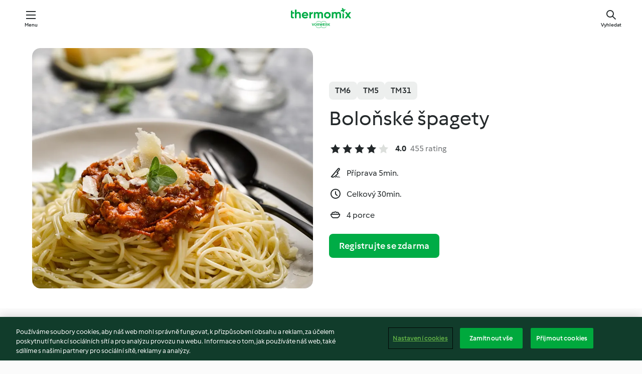

--- FILE ---
content_type: text/html; charset=utf-8
request_url: https://cookidoo.cz/recipes/recipe/cs/r70511
body_size: 11550
content:
<!DOCTYPE html>
<html
  lang="cs"
  class="cicd2-theme">
<head>
    <meta property="og:url" content="https://cookidoo.cz/recipes/recipe/cs/r70511"/>
    <meta property="og:title" content="Boloňské špagety"/>
    <meta property="og:description" content="Svět receptů Thermomix® – Cookidoo® vám přináší vynikající jídla z celého světa.
Díky tisícům receptů a nápadů vás čeká lákavá inspirace pokaždé, když se přihlásíte."/>
    <meta property="og:image" content="https://assets.tmecosys.com/image/upload/t_web_rdp_recipe_584x480/img/recipe/ras/Assets/732F281E-AB74-4E1F-8F9C-53EE3D73F891/Derivates/8ab3dc88-200c-4d5c-822f-204a0ba5f0db.jpg"/>
    <meta name="robots" content="noarchive"/>
    <meta charset="utf-8">
    <meta name="viewport" content="width=device-width, initial-scale=1, shrink-to-fit=no">
    <link rel="stylesheet" href="https://patternlib-all.prod.external.eu-tm-prod.vorwerk-digital.com/pl-core-29.3.2-b33824b8018a0840049d6c20603cb31e.css">
      <link rel="stylesheet" href="https://patternlib-all.prod.external.eu-tm-prod.vorwerk-digital.com/cicd2-theme-29.3.2-38102d1b98d85afb94b9d25dab3bae9c.css">
    <link rel="stylesheet" href="https://recipepublic-all.prod.external.eu-tm-prod.vorwerk-digital.com/bundle-7e9da6437349bf80779b292c7cffc47b.css">
    <link rel="icon" href="https://patternlib-all.prod.external.eu-tm-prod.vorwerk-digital.com/favicon-02a92602e0cf506ebd0186892a17fd82.ico">
    <link rel="preconnect" href="https://assets.tmecosys.com" crossorigin="anonymous">
    <script>"use strict";(()=>{function c(n){let t=document.cookie.match(new RegExp("(^| )"+n+"=([^;]+)"));if(t)return t[2]}var e={get:c};e.get("v-authenticated")?document.documentElement.classList.add("is-authenticated"):document.documentElement.classList.add("is-unauthenticated");})();
</script>
    <title>Boloňské špagety - Cookidoo® – oficiální platforma receptů Thermomix®</title>
    <link rel="stylesheet" href="https://patternlib-all.prod.external.eu-tm-prod.vorwerk-digital.com/pl-recipe-2.18.3-4949e3c3f2b6c536234d63e48d89c215.css">
    <script type="application/ld+json">{"@context":"http://schema.org/","@type":"Recipe","name":"Boloňské špagety","image":"https://assets.tmecosys.com/image/upload/t_web_rdp_recipe_584x480_1_5x/img/recipe/ras/Assets/732F281E-AB74-4E1F-8F9C-53EE3D73F891/Derivates/8ab3dc88-200c-4d5c-822f-204a0ba5f0db.jpg","totalTime":"PT30M","cookTime":"PT30M","prepTime":"PT5M","recipeYield":"4 porce","recipeCategory":["Těstoviny a rýže"],"recipeIngredient":["400 gramů špaget","1700 gramů vody","1 polévková lžíce olivového oleje","1 čajová lžička soli","10 gramů oleje","50 gramů cibule","3 stroužky česneku","100 gramů mrkve","70 gramů rajčatového protlaku","300 gramů hovězího masa, mletého","&frac12; čajové lžičky červené papriky, sladké","1 &frac12; čajové lžičky soli","3 špetky pepře černého, mletého","30 gramů vína bílého, suchého","500 gramů rajčat","1 čajová lžička cukru","100 gramů sýru, parmazánu"],"nutrition":{"@type":"NutritionInformation","calories":"796 kcal","carbohydrateContent":"115 g","fatContent":"19 g","proteinContent":"39 g"},"inLanguage":"cs","author":{"@type":"Organization","name":"Vorwerk Home & Co. KmG","address":"Wolleraustrasse 11a\n8807 Freienbach\nŠvýcarsko","url":"https://cookidoo.co.uk"},"aggregateRating":{"@id":"AggregatedRating"}}</script>
</head>

<body>
  <core-user-info
    condition="html.is-authenticated"
    base="/profile/api/user"
    community-profile="/community/profile/cs"
    devices="/customer-devices/api/my-devices/versions"
    >
  </core-user-info>
  
  <div class="page-content">
      
  <header tabindex="-1" class="page-header">
    <div class="page-header__content">
      <a href="#main-content" class="link--skip">Přejít k hlavnímu obsahu</a>
          <a class="logo page-header__home authenticated-only" href="/foundation/cs/for-you"
            aria-label="Link to the home page">
            <img class="logo" src="https://patternlib-all.prod.external.eu-tm-prod.vorwerk-digital.com/logo_thermomix-02469c2fb4fca55fc3c397286d9e7fe0.svg"
              alt="Thermomix®">
          </a>
          <a class="logo page-header__home unauthenticated-only" href="/foundation/cs/explore"
            aria-label="Link to the home page">
            <img class="logo" src="https://patternlib-all.prod.external.eu-tm-prod.vorwerk-digital.com/logo_thermomix-02469c2fb4fca55fc3c397286d9e7fe0.svg"
              alt="Thermomix®">
          </a>
      <core-nav class="page-header__nav">
        <nav class="core-nav__nav" role="navigation">
          <button class="core-nav__trigger">Menu</button>
          <div class="core-nav__container">
            <ul class="core-nav__main-links authenticated-only">
                <li class="core-nav__item">
                  <a href="/foundation/cs/for-you"
                    class="core-nav__link">Pro Vás</a>
                </li>
              <li class="core-nav__item">
                <a href="/foundation/cs/explore"
                  class="core-nav__link">Inspirace</a>
              </li>
              <li class="core-nav__item">
                <a href="/organize/cs/my-recipes"
                  class="core-nav__link">Mé recepty</a>
              </li>
              <li class="core-nav__item">
                <a href="/planning/cs/my-week"
                  class="core-nav__link">Můj týden</a>
              </li>
                <li class="core-nav__item">
                  <a href="/shopping/cs"
                    class="core-nav__link">Nákupní seznam</a>
                </li>
            </ul>
            <ul class=" core-nav__main-links unauthenticated-only">
              <li class="core-nav__item">
                <a href="/foundation/cs/explore"
                  class="core-nav__link">Inspirace</a>
              </li>
              <li class="core-nav__item">
                <a href="/foundation/cs/membership"
                  class="core-nav__link">Cookidoo® členství</a>
              </li>
              <li class="core-nav__item">
                <a href="/foundation/cs/help"
                  class="core-nav__link">Nápověda</a>
              </li>
            </ul>
            <ul class="core-nav__links unauthenticated-only">
              <li class="core-nav__item">
                <a href="/ciam/register/start"
                  class="core-nav__link page-header__sign-up page-header__icon">Registrace</a>
              </li>
              <li class="core-nav__item">
                <a href="/profile/cs/login?redirectAfterLogin=%2Frecipes%2Frecipe%2Fcs%2Fr70511"
                  class="core-nav__link page-header__login page-header__icon">Přihlásit se</a>
              </li>
            </ul>
            <div role="separator" aria-orientation="vertical"
              class="core-nav__separator separator-vertical separator-vertical--silver-20"></div>
            <core-user-profile class="authenticated-only">
              <core-dropdown-menu class="core-nav__dropdown core-nav__dropdown--profile" align="bottom-right">
                <button class="core-dropdown-menu__trigger core-nav__dropdown-trigger">
                  <span class="core-nav__dropdown-trigger-icon" aria-hidden="true"></span>
                  <img class="core-nav__dropdown-trigger-picture" src alt>
                  <span class="core-dropdown-menu__trigger-text">
                      Profil
                  </span>
                </button>
                <div class="core-dropdown-menu__content core-nav__dropdown-content">
                  <ul class="core-dropdown-list core-nav__dropdown-list">
                    <li class="core-community-profile__link">
                      <a href="/community/profile/cs"
                        class="core-dropdown-list__item core-nav__link core-nav__link--community">
                        <core-community-profile>
                          <span class="core-community-profile__icon" aria-hidden="true"></span>
                          <img class="core-community-profile__picture" src alt>
                          <div class="core-community-profile__heading-group">
                            <span class="core-community-profile__header">Profil</span>
                            <span class="core-community-profile__subheader">Zobrazit profil</span>
                          </div>
                        </core-community-profile>
                      </a>
                    </li>
                    <li>
                      <a href="/commerce/cs/membership"
                        class="core-dropdown-list__item core-nav__link">Účet</a>
                    </li>
                    <li>
                      <a href="/foundation/cs/help"
                        class="core-dropdown-list__item core-nav__link">Nápověda</a>
                    </li>
                    <li>
                      <a href="/profile/logout"
                        class="core-dropdown-list__item core-nav__link">Odhlásit se</a>
                    </li>
                  </ul>
                </div>
              </core-dropdown-menu>
            </core-user-profile>
          </div>
          <div role="separator" aria-orientation="vertical"
            class="core-nav__separator separator-vertical separator-vertical--silver-20"></div>
        </nav>
      </core-nav>
      <a class="page-header__search page-header__icon" href="/search/cs"
        aria-label="Vyhledat">Vyhledat</a>
    </div>
  </header>
  <recipe-scrollspy>
    <nav class="recipe-scrollspy__nav">
        <a href="#ingredients-section" class="recipe-scrollspy__link">Ingredience</a>
  
      <a href="#difficulty-section" class="recipe-scrollspy__link">Obtížnost</a>
  
        <a href="#nutrition-section" class="recipe-scrollspy__link">Nutriční hodnoty</a>
  
        <a href="#also-featured-in-section" class="recipe-scrollspy__link">Také byl funkční v </a>
  
      <a id="recipe-scrollspy-alternative-recipes" href="#alternative-recipes" class="recipe-scrollspy__link">Mohlo by se Vám také líbit...</a>
    </nav>
  </recipe-scrollspy>

  <recipe-details id="main-content">
    <recipe-card>
      <div class="recipe-card__wrapper">
        <div class="recipe-card__image-wrapper">
            <core-image-loader>
              <img
                class="recipe-card__image"
                  src="https://assets.tmecosys.com/image/upload/t_web_rdp_recipe_584x480/img/recipe/ras/Assets/732F281E-AB74-4E1F-8F9C-53EE3D73F891/Derivates/8ab3dc88-200c-4d5c-822f-204a0ba5f0db.jpg"
                  srcset="https://assets.tmecosys.com/image/upload/t_web_rdp_recipe_584x480/img/recipe/ras/Assets/732F281E-AB74-4E1F-8F9C-53EE3D73F891/Derivates/8ab3dc88-200c-4d5c-822f-204a0ba5f0db.jpg 584w, https://assets.tmecosys.com/image/upload/t_web_rdp_recipe_584x480_1_5x/img/recipe/ras/Assets/732F281E-AB74-4E1F-8F9C-53EE3D73F891/Derivates/8ab3dc88-200c-4d5c-822f-204a0ba5f0db.jpg 876w"
                    sizes="(min-width: 1333px) 584px, (min-width: 768px) 50vw, 100vw"
                alt="Boloňské špagety"
                title="Boloňské špagety"/>
            </core-image-loader>
        </div>
        <div class="recipe-card__info">
    
            <div class="recipe-card__header">
              <div class="recipe-card__header-left">
                  <rdp-badges id="tm-versions-modal">
                      <button class="core-chip-button core-chip-button--flat core-chip-button--x-small">
                        TM6
                      </button>
                      <button class="core-chip-button core-chip-button--flat core-chip-button--x-small">
                        TM5
                      </button>
                      <button class="core-chip-button core-chip-button--flat core-chip-button--x-small">
                        TM31
                      </button>
                  </rdp-badges>
                
                  <core-modal
                    trigger-id="tm-versions-modal"
                    class="tm-versions-modal"
                    prevent-body-scroll="true"
                    hidden>
                    <div class="core-modal__wrapper">
                      <div class="core-modal__container" role="dialog" aria-modal="true">
                  
                        <div class="core-modal__header">
                          <h2>Zařízení & příslušenství</h2>
                          <button class="core-modal__close" aria-label="Close Modal"></button>
                        </div>
                  
                        <core-scrollbar class="core-modal__content" fadeout-top>
                          <div class="core-scrollbar__content">
                  
                            <rdp-tm-versions>
                              <p class="rdp-tm-versions__description">Tento recept je navržen pro konkrétní kombinaci zařízení a příslušenství, bez tohoto požadovaného nastavení nemůžeme zaručit úspěšný výsledek.</p>
                              <div class="rdp-tm-versions__list">
                                  <div class="rdp-tm-versions__item">
                                    <img src="https://patternlib-all.prod.external.eu-tm-prod.vorwerk-digital.com/tm6-fff867f1cfc7f35118b8b6dfffca8339.png" class="rdp-tm-versions__image"/>
                                    <div class="rdp-tm-versions__wrapper">
                                      <span class="rdp-tm-versions__name">Thermomix® TM6</span>
                                      <span class="rdp-tm-versions__compatibility">
                                        <span class="icon icon--checkmark-circle icon--xxxs"></span>Kompatibilní
                                      </span>
                                    </div>
                                  </div>
                                  <div class="rdp-tm-versions__item">
                                    <img src="https://patternlib-all.prod.external.eu-tm-prod.vorwerk-digital.com/tm5-a3a665744eb0093e9108135bf6b1baa4.png" class="rdp-tm-versions__image"/>
                                    <div class="rdp-tm-versions__wrapper">
                                      <span class="rdp-tm-versions__name">Thermomix® TM5</span>
                                      <span class="rdp-tm-versions__compatibility">
                                        <span class="icon icon--checkmark-circle icon--xxxs"></span>Kompatibilní
                                      </span>
                                    </div>
                                  </div>
                                  <div class="rdp-tm-versions__item">
                                    <img src="https://patternlib-all.prod.external.eu-tm-prod.vorwerk-digital.com/tm31-d180149ce35a8c8d99d7a3bbff0f1bec.png" class="rdp-tm-versions__image"/>
                                    <div class="rdp-tm-versions__wrapper">
                                      <span class="rdp-tm-versions__name">Thermomix® TM31</span>
                                      <span class="rdp-tm-versions__compatibility">
                                        <span class="icon icon--checkmark-circle icon--xxxs"></span>Kompatibilní
                                      </span>
                                    </div>
                                  </div>
                              </div>
                            </rdp-tm-versions>
                  
                  
                          </div>
                        </core-scrollbar>
                  
                        <div class="core-modal__footer">
                          <a class="button--inline rdp-tm-versions__more" href="/foundation/cs/thermomix-compatibility">Více informací</a>
                        </div>
                      </div>
                    </div>
                  </core-modal>
                
              </div>
            </div>
    
          <div class="recipe-card__content">
            <core-ellipsis lines-count="3">
              <h1 class="recipe-card__section recipe-card__name">Boloňské špagety</h1>
            </core-ellipsis>
            
            <core-rating>
  <div class="core-rating__rating-list">
      <span class="core-rating__point core-rating__point--full"></span>
      <span class="core-rating__point core-rating__point--full"></span>
      <span class="core-rating__point core-rating__point--full"></span>
      <span class="core-rating__point core-rating__point--full"></span>
      <span class="core-rating__point "></span>
  </div>
    <span class="core-rating__counter">4.0</span>
    <span class="core-rating__label">
      
      455 rating
      
    </span>
  <script type="application/ld+json">
  {
    "@context": "http://schema.org",
    "@type": "AggregateRating",
    "@id": "AggregatedRating",
    "ratingValue": 4.0,
    "reviewCount": 455
  }
  </script>
</core-rating>

            <div class="recipe-card__cook-params">
              <div class="recipe-card__cook-param">
                <span class="icon icon--time-preparation"></span>
                <span>Příprava 5min. </span>
              </div>
              <div class="recipe-card__cook-param">
                <span class="icon icon--time"></span>
                <span>Celkový 30min.</span>
              </div>
              <div class="recipe-card__cook-param">
                <span class="icon icon--servings"></span>
                <span>4 porce</span>
              </div>
            </div>
          </div>
    
          <div class="recipe-card__footer">
            <a class="button--primary recipe-card__action-button recipe-card__action-button--primary"
              title="Registrujte se zdarma"
              href="/ciam/register/start">Registrujte se zdarma</a>
          </div>
        </div>
      </div>
    </recipe-card>
    
    <recipe-content>
      <div class="recipe-content__left">
        <div mobile-order="1">
          <div id="ingredients-section" class="recipe-content__section">
            <h4 class="recipe-content__title">Suroviny</h4>
              <div class="recipe-content__inner-section">
                  <h5 class="recipe-content__inner-title recipe-content__inner-title--short">Na těstoviny</h5>
                <ul class="ul--clean">
                    <li>
          <recipe-ingredient>
            <div class="recipe-ingredient__wrapper">
                <img class="recipe-ingredient__image"   src="https://assets.tmecosys.com/image/upload/t_web_ingredient_48x48/icons/ingredient_icons/106"
            srcset="https://assets.tmecosys.com/image/upload/t_web_ingredient_48x48/icons/ingredient_icons/106 48w, https://assets.tmecosys.com/image/upload/t_web_ingredient_48x48_1_5x/icons/ingredient_icons/106 72w, https://assets.tmecosys.com/image/upload/t_web_ingredient_48x48_2x/icons/ingredient_icons/106 96w"
              sizes="48px"
           />
          
                <div class="recipe-ingredient__content">
                  <span class="recipe-ingredient__name">
                        400
            gramů
           špaget 
                  </span>
                </div>
            </div>
          </recipe-ingredient>
          </li>
                    <li>
          <recipe-ingredient>
            <div class="recipe-ingredient__wrapper">
                <img class="recipe-ingredient__image"   src="https://assets.tmecosys.com/image/upload/t_web_ingredient_48x48/icons/ingredient_icons/54"
            srcset="https://assets.tmecosys.com/image/upload/t_web_ingredient_48x48/icons/ingredient_icons/54 48w, https://assets.tmecosys.com/image/upload/t_web_ingredient_48x48_1_5x/icons/ingredient_icons/54 72w, https://assets.tmecosys.com/image/upload/t_web_ingredient_48x48_2x/icons/ingredient_icons/54 96w"
              sizes="48px"
           />
          
                <div class="recipe-ingredient__content">
                  <span class="recipe-ingredient__name">
                        1700
            gramů
           vody 
                  </span>
                    <span class="recipe-ingredient__description">na těstoviny</span>
                </div>
            </div>
          </recipe-ingredient>
          </li>
                    <li>
          <recipe-ingredient>
            <div class="recipe-ingredient__wrapper">
                <img class="recipe-ingredient__image"   src="https://assets.tmecosys.com/image/upload/t_web_ingredient_48x48/icons/ingredient_icons/195"
            srcset="https://assets.tmecosys.com/image/upload/t_web_ingredient_48x48/icons/ingredient_icons/195 48w, https://assets.tmecosys.com/image/upload/t_web_ingredient_48x48_1_5x/icons/ingredient_icons/195 72w, https://assets.tmecosys.com/image/upload/t_web_ingredient_48x48_2x/icons/ingredient_icons/195 96w"
              sizes="48px"
           />
          
                <div class="recipe-ingredient__content">
                  <span class="recipe-ingredient__name">
                        1
            polévková lžíce
           olivového oleje 
                  </span>
                </div>
            </div>
          </recipe-ingredient>
          </li>
                    <li>
          <recipe-ingredient>
            <div class="recipe-ingredient__wrapper">
                <img class="recipe-ingredient__image"   src="https://assets.tmecosys.com/image/upload/t_web_ingredient_48x48/icons/ingredient_icons/269"
            srcset="https://assets.tmecosys.com/image/upload/t_web_ingredient_48x48/icons/ingredient_icons/269 48w, https://assets.tmecosys.com/image/upload/t_web_ingredient_48x48_1_5x/icons/ingredient_icons/269 72w, https://assets.tmecosys.com/image/upload/t_web_ingredient_48x48_2x/icons/ingredient_icons/269 96w"
              sizes="48px"
           />
          
                <div class="recipe-ingredient__content">
                  <span class="recipe-ingredient__name">
                        1
            čajová lžička
           soli 
                  </span>
                </div>
            </div>
          </recipe-ingredient>
          </li>
                </ul>
              </div>
              <div class="recipe-content__inner-section">
                  <h5 class="recipe-content__inner-title recipe-content__inner-title--short">Boloňská omáčka</h5>
                <ul class="ul--clean">
                    <li>
          <recipe-ingredient>
            <div class="recipe-ingredient__wrapper">
                <img class="recipe-ingredient__image"   src="https://assets.tmecosys.com/image/upload/t_web_ingredient_48x48/icons/ingredient_icons/151"
            srcset="https://assets.tmecosys.com/image/upload/t_web_ingredient_48x48/icons/ingredient_icons/151 48w, https://assets.tmecosys.com/image/upload/t_web_ingredient_48x48_1_5x/icons/ingredient_icons/151 72w, https://assets.tmecosys.com/image/upload/t_web_ingredient_48x48_2x/icons/ingredient_icons/151 96w"
              sizes="48px"
           />
          
                <div class="recipe-ingredient__content">
                  <span class="recipe-ingredient__name">
                        10
            gramů
           oleje 
                  </span>
                </div>
            </div>
          </recipe-ingredient>
          </li>
                    <li>
          <recipe-ingredient>
            <div class="recipe-ingredient__wrapper">
                <img class="recipe-ingredient__image"   src="https://assets.tmecosys.com/image/upload/t_web_ingredient_48x48/icons/ingredient_icons/18"
            srcset="https://assets.tmecosys.com/image/upload/t_web_ingredient_48x48/icons/ingredient_icons/18 48w, https://assets.tmecosys.com/image/upload/t_web_ingredient_48x48_1_5x/icons/ingredient_icons/18 72w, https://assets.tmecosys.com/image/upload/t_web_ingredient_48x48_2x/icons/ingredient_icons/18 96w"
              sizes="48px"
           />
          
                <div class="recipe-ingredient__content">
                  <span class="recipe-ingredient__name">
                        50
            gramů
           cibule 
                  </span>
                    <span class="recipe-ingredient__description">napůl</span>
                </div>
            </div>
          </recipe-ingredient>
          </li>
                    <li>
          <recipe-ingredient>
            <div class="recipe-ingredient__wrapper">
                <img class="recipe-ingredient__image"   src="https://assets.tmecosys.com/image/upload/t_web_ingredient_48x48/icons/ingredient_icons/352"
            srcset="https://assets.tmecosys.com/image/upload/t_web_ingredient_48x48/icons/ingredient_icons/352 48w, https://assets.tmecosys.com/image/upload/t_web_ingredient_48x48_1_5x/icons/ingredient_icons/352 72w, https://assets.tmecosys.com/image/upload/t_web_ingredient_48x48_2x/icons/ingredient_icons/352 96w"
              sizes="48px"
           />
          
                <div class="recipe-ingredient__content">
                  <span class="recipe-ingredient__name">
                        3
            stroužky
           česneku 
                  </span>
                </div>
            </div>
          </recipe-ingredient>
          </li>
                    <li>
          <recipe-ingredient>
            <div class="recipe-ingredient__wrapper">
                <img class="recipe-ingredient__image"   src="https://assets.tmecosys.com/image/upload/t_web_ingredient_48x48/icons/ingredient_icons/10"
            srcset="https://assets.tmecosys.com/image/upload/t_web_ingredient_48x48/icons/ingredient_icons/10 48w, https://assets.tmecosys.com/image/upload/t_web_ingredient_48x48_1_5x/icons/ingredient_icons/10 72w, https://assets.tmecosys.com/image/upload/t_web_ingredient_48x48_2x/icons/ingredient_icons/10 96w"
              sizes="48px"
           />
          
                <div class="recipe-ingredient__content">
                  <span class="recipe-ingredient__name">
                        100
            gramů
           mrkve 
                  </span>
                    <span class="recipe-ingredient__description">na kousky</span>
                </div>
            </div>
          </recipe-ingredient>
          </li>
                    <li>
          <recipe-ingredient>
            <div class="recipe-ingredient__wrapper">
                <img class="recipe-ingredient__image"   src="https://assets.tmecosys.com/image/upload/t_web_ingredient_48x48/icons/ingredient_icons/53"
            srcset="https://assets.tmecosys.com/image/upload/t_web_ingredient_48x48/icons/ingredient_icons/53 48w, https://assets.tmecosys.com/image/upload/t_web_ingredient_48x48_1_5x/icons/ingredient_icons/53 72w, https://assets.tmecosys.com/image/upload/t_web_ingredient_48x48_2x/icons/ingredient_icons/53 96w"
              sizes="48px"
           />
          
                <div class="recipe-ingredient__content">
                  <span class="recipe-ingredient__name">
                        70
            gramů
           rajčatového protlaku 
                  </span>
                </div>
            </div>
          </recipe-ingredient>
          </li>
                    <li>
          <recipe-ingredient>
            <div class="recipe-ingredient__wrapper">
                <img class="recipe-ingredient__image"   src="https://assets.tmecosys.com/image/upload/t_web_ingredient_48x48/icons/ingredient_icons/955"
            srcset="https://assets.tmecosys.com/image/upload/t_web_ingredient_48x48/icons/ingredient_icons/955 48w, https://assets.tmecosys.com/image/upload/t_web_ingredient_48x48_1_5x/icons/ingredient_icons/955 72w, https://assets.tmecosys.com/image/upload/t_web_ingredient_48x48_2x/icons/ingredient_icons/955 96w"
              sizes="48px"
           />
          
                <div class="recipe-ingredient__content">
                  <span class="recipe-ingredient__name">
                        300
            gramů
           hovězího masa, mletého 
                  </span>
                </div>
            </div>
          </recipe-ingredient>
          </li>
                    <li>
          <recipe-ingredient>
            <div class="recipe-ingredient__wrapper">
                <img class="recipe-ingredient__image"   src="https://assets.tmecosys.com/image/upload/t_web_ingredient_48x48/icons/ingredient_icons/328"
            srcset="https://assets.tmecosys.com/image/upload/t_web_ingredient_48x48/icons/ingredient_icons/328 48w, https://assets.tmecosys.com/image/upload/t_web_ingredient_48x48_1_5x/icons/ingredient_icons/328 72w, https://assets.tmecosys.com/image/upload/t_web_ingredient_48x48_2x/icons/ingredient_icons/328 96w"
              sizes="48px"
           />
          
                <div class="recipe-ingredient__content">
                  <span class="recipe-ingredient__name">
                        &frac12;
            čajové lžičky
           červené papriky, sladké 
                  </span>
                </div>
            </div>
          </recipe-ingredient>
          </li>
                    <li>
          <recipe-ingredient>
            <div class="recipe-ingredient__wrapper">
                <img class="recipe-ingredient__image"   src="https://assets.tmecosys.com/image/upload/t_web_ingredient_48x48/icons/ingredient_icons/269"
            srcset="https://assets.tmecosys.com/image/upload/t_web_ingredient_48x48/icons/ingredient_icons/269 48w, https://assets.tmecosys.com/image/upload/t_web_ingredient_48x48_1_5x/icons/ingredient_icons/269 72w, https://assets.tmecosys.com/image/upload/t_web_ingredient_48x48_2x/icons/ingredient_icons/269 96w"
              sizes="48px"
           />
          
                <div class="recipe-ingredient__content">
                  <span class="recipe-ingredient__name">
                        1 &frac12;
            čajové lžičky
           soli 
                  </span>
                </div>
            </div>
          </recipe-ingredient>
          </li>
                    <li>
          <recipe-ingredient>
            <div class="recipe-ingredient__wrapper">
                <img class="recipe-ingredient__image"   src="https://assets.tmecosys.com/image/upload/t_web_ingredient_48x48/icons/ingredient_icons/23"
            srcset="https://assets.tmecosys.com/image/upload/t_web_ingredient_48x48/icons/ingredient_icons/23 48w, https://assets.tmecosys.com/image/upload/t_web_ingredient_48x48_1_5x/icons/ingredient_icons/23 72w, https://assets.tmecosys.com/image/upload/t_web_ingredient_48x48_2x/icons/ingredient_icons/23 96w"
              sizes="48px"
           />
          
                <div class="recipe-ingredient__content">
                  <span class="recipe-ingredient__name">
                        3
            špetky
           pepře černého, mletého 
                  </span>
                </div>
            </div>
          </recipe-ingredient>
          </li>
                    <li>
          <recipe-ingredient>
            <div class="recipe-ingredient__wrapper">
                <img class="recipe-ingredient__image"   src="https://assets.tmecosys.com/image/upload/t_web_ingredient_48x48/icons/ingredient_icons/255"
            srcset="https://assets.tmecosys.com/image/upload/t_web_ingredient_48x48/icons/ingredient_icons/255 48w, https://assets.tmecosys.com/image/upload/t_web_ingredient_48x48_1_5x/icons/ingredient_icons/255 72w, https://assets.tmecosys.com/image/upload/t_web_ingredient_48x48_2x/icons/ingredient_icons/255 96w"
              sizes="48px"
           />
          
                <div class="recipe-ingredient__content">
                  <span class="recipe-ingredient__name">
                        30
            gramů
           vína bílého, suchého 
                  </span>
                    <span class="recipe-ingredient__description">červeného</span>
                </div>
            </div>
          </recipe-ingredient>
          </li>
                    <li>
          <recipe-ingredient>
            <div class="recipe-ingredient__wrapper">
                <img class="recipe-ingredient__image"   src="https://assets.tmecosys.com/image/upload/t_web_ingredient_48x48/icons/ingredient_icons/30"
            srcset="https://assets.tmecosys.com/image/upload/t_web_ingredient_48x48/icons/ingredient_icons/30 48w, https://assets.tmecosys.com/image/upload/t_web_ingredient_48x48_1_5x/icons/ingredient_icons/30 72w, https://assets.tmecosys.com/image/upload/t_web_ingredient_48x48_2x/icons/ingredient_icons/30 96w"
              sizes="48px"
           />
          
                <div class="recipe-ingredient__content">
                  <span class="recipe-ingredient__name">
                        500
            gramů
           rajčat 
                  </span>
                    <span class="recipe-ingredient__description">napůl</span>
                </div>
            </div>
          </recipe-ingredient>
          </li>
                    <li>
          <recipe-ingredient>
            <div class="recipe-ingredient__wrapper">
                <img class="recipe-ingredient__image"   src="https://assets.tmecosys.com/image/upload/t_web_ingredient_48x48/icons/ingredient_icons/9"
            srcset="https://assets.tmecosys.com/image/upload/t_web_ingredient_48x48/icons/ingredient_icons/9 48w, https://assets.tmecosys.com/image/upload/t_web_ingredient_48x48_1_5x/icons/ingredient_icons/9 72w, https://assets.tmecosys.com/image/upload/t_web_ingredient_48x48_2x/icons/ingredient_icons/9 96w"
              sizes="48px"
           />
          
                <div class="recipe-ingredient__content">
                  <span class="recipe-ingredient__name">
                        1
            čajová lžička
           cukru 
                  </span>
                </div>
            </div>
          </recipe-ingredient>
          </li>
                    <li>
          <recipe-ingredient>
            <div class="recipe-ingredient__wrapper">
                <img class="recipe-ingredient__image"   src="https://assets.tmecosys.com/image/upload/t_web_ingredient_48x48/icons/ingredient_icons/63"
            srcset="https://assets.tmecosys.com/image/upload/t_web_ingredient_48x48/icons/ingredient_icons/63 48w, https://assets.tmecosys.com/image/upload/t_web_ingredient_48x48_1_5x/icons/ingredient_icons/63 72w, https://assets.tmecosys.com/image/upload/t_web_ingredient_48x48_2x/icons/ingredient_icons/63 96w"
              sizes="48px"
           />
          
                <div class="recipe-ingredient__content">
                  <span class="recipe-ingredient__name">
                        100
            gramů
           sýru, parmazánu 
                  </span>
                    <span class="recipe-ingredient__description">strouhaného, na posypání</span>
                </div>
            </div>
          </recipe-ingredient>
          </li>
                </ul>
              </div>
          </div>
          <hr>
        </div>
        <div mobile-order="3">
          <div id="difficulty-section" class="recipe-content__section">
            <h4 class="recipe-content__title">Obtížnost</h4>
            <rdp-difficulty>
              <span class="icon icon--s icon--chef-hat"></span>
              <p>snadné</p>
            </rdp-difficulty>
          </div>
          <hr>
            <div id="nutrition-section" class="recipe-content__section">
              <h4 class="recipe-content__title">
                Nutriční hodnoty
                <span class="recipe-content__subtitle">na 1 porce</span>
              </h4>
              <rdp-nutritious>
                  <div class="rdp-nutritious__item">
                    <span class="rdp-nutritious__name">Protein</span>
                    <span class="rdp-nutritious__value">
                        39 g 
                    </span>
                  </div>
                  <div class="rdp-nutritious__item">
                    <span class="rdp-nutritious__name">Kalorie</span>
                    <span class="rdp-nutritious__value">
                        3335 kJ  / 
                        796 kcal 
                    </span>
                  </div>
                  <div class="rdp-nutritious__item">
                    <span class="rdp-nutritious__name">Tuk</span>
                    <span class="rdp-nutritious__value">
                        19 g 
                    </span>
                  </div>
                  <div class="rdp-nutritious__item">
                    <span class="rdp-nutritious__name">Vláknina</span>
                    <span class="rdp-nutritious__value">
                        5 g 
                    </span>
                  </div>
                  <div class="rdp-nutritious__item">
                    <span class="rdp-nutritious__name">Sacharidy</span>
                    <span class="rdp-nutritious__value">
                        115 g 
                    </span>
                  </div>
              </rdp-nutritious>
            </div>
            <hr>
        </div>
      </div>
      <div class="recipe-content__right">
        <div mobile-order="2">
          <div class="recipe-content__section">
            <recipe-membership-banner>
              <img src="https://patternlib-all.prod.external.eu-tm-prod.vorwerk-digital.com/cookidoo-world-da330b8ec91ef8ac5df385f0e440dffb.svg" class="recipe-membership-banner__image" />
              <h1 class="recipe-membership-banner__title">Líbí se vám co vidíte?</h1>
              <h4 class="recipe-membership-banner__subtitle">Tento recept a více než 100 000 dalších receptů čeká právě na vás!</h4>
              <p class="recipe-membership-banner__description">Zaregistrujte se do našeho 30denního bezplatného Cookidoo® členství a objevujte celý svět Cookidoo®. Bez závazků.</p>
              <a href="/ciam/register/start" class="button--primary">Registrujte se zdarma</a>
              <a href="/foundation/cs/membership" class="button--inline">Více informací</a>
            </recipe-membership-banner>
          </div>
          <hr>
        </div>
        <div mobile-order="4">
            <div id="also-featured-in-section" class="recipe-content__section">
              <h4 class="recipe-content__title">Také zařazen v:</h4>
              <rdp-collections>
                  <rdp-collection-tile>
                    <a class="rdp-collection-tile__wrapper" href="/collection/cs/p/col502402">
                      <img   src="https://assets.tmecosys.com/image/upload/t_web_col_80x80/img/collection/ras/Assets/f018461dbcc700871a9aece86110c663/Derivates/e2ce955a7170d110eaad3f7d12f740a0f23324e9.jpg"
            srcset="https://assets.tmecosys.com/image/upload/t_web_col_80x80/img/collection/ras/Assets/f018461dbcc700871a9aece86110c663/Derivates/e2ce955a7170d110eaad3f7d12f740a0f23324e9.jpg 80w, https://assets.tmecosys.com/image/upload/t_web_col_80x80_1_5x/img/collection/ras/Assets/f018461dbcc700871a9aece86110c663/Derivates/e2ce955a7170d110eaad3f7d12f740a0f23324e9.jpg 120w, https://assets.tmecosys.com/image/upload/t_web_col_80x80_2x/img/collection/ras/Assets/f018461dbcc700871a9aece86110c663/Derivates/e2ce955a7170d110eaad3f7d12f740a0f23324e9.jpg 160w"
              sizes="80px"
           class="rdp-collection-tile__image">
                      <div class="rdp-collection-tile__content">
                        <span class="rdp-collection-tile__name">Domácí hrdina</span>
                        <span class="rdp-collection-tile__info">10 recepty/-ů<br>Česká republika</span>
                      </div>
                    </a>
                  </rdp-collection-tile>
                  <rdp-collection-tile>
                    <a class="rdp-collection-tile__wrapper" href="/collection/cs/p/col166866">
                      <img   src="https://assets.tmecosys.com/image/upload/t_web_col_80x80/img/collection/ras/Assets/d9aec753-5b57-4cd8-995d-201a0e4e0856/Derivates/23d70d2a-fb10-438d-ad2b-555a20fa0188.jpg"
            srcset="https://assets.tmecosys.com/image/upload/t_web_col_80x80/img/collection/ras/Assets/d9aec753-5b57-4cd8-995d-201a0e4e0856/Derivates/23d70d2a-fb10-438d-ad2b-555a20fa0188.jpg 80w, https://assets.tmecosys.com/image/upload/t_web_col_80x80_1_5x/img/collection/ras/Assets/d9aec753-5b57-4cd8-995d-201a0e4e0856/Derivates/23d70d2a-fb10-438d-ad2b-555a20fa0188.jpg 120w, https://assets.tmecosys.com/image/upload/t_web_col_80x80_2x/img/collection/ras/Assets/d9aec753-5b57-4cd8-995d-201a0e4e0856/Derivates/23d70d2a-fb10-438d-ad2b-555a20fa0188.jpg 160w"
              sizes="80px"
           class="rdp-collection-tile__image">
                      <div class="rdp-collection-tile__content">
                        <span class="rdp-collection-tile__name">Inspirace pro vás</span>
                        <span class="rdp-collection-tile__info">192 recepty/-ů<br>Česká republika</span>
                      </div>
                    </a>
                  </rdp-collection-tile>
                  <rdp-collection-tile>
                    <a class="rdp-collection-tile__wrapper" href="/collection/cs/p/VrkCollection-cz-000000014104-tm5">
                      <img   src="https://assets.tmecosys.com/image/upload/t_web_col_80x80/img/collection/ras/Assets/4ffdfa15-05d7-4991-bdc1-894fc1aab9d5/Derivates/0e9ed773-cffd-4aca-95a1-f1e2c702d5b8.jpg"
            srcset="https://assets.tmecosys.com/image/upload/t_web_col_80x80/img/collection/ras/Assets/4ffdfa15-05d7-4991-bdc1-894fc1aab9d5/Derivates/0e9ed773-cffd-4aca-95a1-f1e2c702d5b8.jpg 80w, https://assets.tmecosys.com/image/upload/t_web_col_80x80_1_5x/img/collection/ras/Assets/4ffdfa15-05d7-4991-bdc1-894fc1aab9d5/Derivates/0e9ed773-cffd-4aca-95a1-f1e2c702d5b8.jpg 120w, https://assets.tmecosys.com/image/upload/t_web_col_80x80_2x/img/collection/ras/Assets/4ffdfa15-05d7-4991-bdc1-894fc1aab9d5/Derivates/0e9ed773-cffd-4aca-95a1-f1e2c702d5b8.jpg 160w"
              sizes="80px"
           class="rdp-collection-tile__image">
                      <div class="rdp-collection-tile__content">
                        <span class="rdp-collection-tile__name">Italské menu</span>
                        <span class="rdp-collection-tile__info">11 recepty/-ů<br>Česká republika</span>
                      </div>
                    </a>
                  </rdp-collection-tile>
                  <rdp-collection-tile>
                    <a class="rdp-collection-tile__wrapper" href="/collection/cs/p/col440393">
                      <img   src="https://assets.tmecosys.com/image/upload/t_web_col_80x80/img/collection/ras/Assets/0a248e70ad05e60eb1f539d639d3686c/Derivates/4005c6c2c827c9a0b384b91e692beca302a92d33.jpg"
            srcset="https://assets.tmecosys.com/image/upload/t_web_col_80x80/img/collection/ras/Assets/0a248e70ad05e60eb1f539d639d3686c/Derivates/4005c6c2c827c9a0b384b91e692beca302a92d33.jpg 80w, https://assets.tmecosys.com/image/upload/t_web_col_80x80_1_5x/img/collection/ras/Assets/0a248e70ad05e60eb1f539d639d3686c/Derivates/4005c6c2c827c9a0b384b91e692beca302a92d33.jpg 120w, https://assets.tmecosys.com/image/upload/t_web_col_80x80_2x/img/collection/ras/Assets/0a248e70ad05e60eb1f539d639d3686c/Derivates/4005c6c2c827c9a0b384b91e692beca302a92d33.jpg 160w"
              sizes="80px"
           class="rdp-collection-tile__image">
                      <div class="rdp-collection-tile__content">
                        <span class="rdp-collection-tile__name">Výběr porcí</span>
                        <span class="rdp-collection-tile__info">244 recepty/-ů<br>Česká republika</span>
                      </div>
                    </a>
                  </rdp-collection-tile>
              </rdp-collections>
            </div>
            <hr>
        </div>
      </div>
    </recipe-content>
  </recipe-details>

  
  
  
  <div id="alternative-recipes" class="l-content l-content--additional recipe-alternative-recipes">
    <core-stripe class="core-stripe--modern" aria-labelledby="stripe-header" aria-describedby="stripe-description" role="region"
                 data-category="VrkNavCategory-RPF-003">
      <h3 class="core-stripe__header" id="stripe-header">
          Mohlo by se vám také líbit...
      </h3>
        <div class="core-stripe__content">
          
  
          
            <core-tile class="core-tile--expanded" id="r55045" data-recipe-id="r55045"><a class="link--alt" href="/recipes/recipe/cs/r55045"><div aria-hidden="true" class="core-tile__image-wrapper">
    <img
      class="core-tile__image"
      alt="Těstoviny, vařené"
      title="Těstoviny, vařené"
      src="https://assets.tmecosys.com/image/upload/t_web_shared_recipe_221x240/img/recipe/ras/Assets/658A0A74-039A-487C-A07A-CAAF61B4615D/Derivates/A230DF28-60DF-429D-ABDA-96ED64E9EE10"
      sizes="221px"
      decoding="async"
      srcset="https://assets.tmecosys.com/image/upload/t_web_shared_recipe_221x240/img/recipe/ras/Assets/658A0A74-039A-487C-A07A-CAAF61B4615D/Derivates/A230DF28-60DF-429D-ABDA-96ED64E9EE10 221w, https://assets.tmecosys.com/image/upload/t_web_shared_recipe_221x240_1_5x/img/recipe/ras/Assets/658A0A74-039A-487C-A07A-CAAF61B4615D/Derivates/A230DF28-60DF-429D-ABDA-96ED64E9EE10 331w, https://assets.tmecosys.com/image/upload/t_web_shared_recipe_221x240_2x/img/recipe/ras/Assets/658A0A74-039A-487C-A07A-CAAF61B4615D/Derivates/A230DF28-60DF-429D-ABDA-96ED64E9EE10 442w"
    />
  </div><div class="core-tile__description-wrapper"><div class="core-tile__description"><core-ellipsis><p class="core-tile__description-text">Těstoviny, vařené</p></core-ellipsis><button class="core-tile__trigger authenticated-only context-menu-trigger" aria-label="Rezeptoptionen öffnen" type="button"></button></div><core-rating class="core-rating--short core-rating--small"><span class="core-rating__counter" aria-label="Bewertung 4.9">4.9</span><span class="core-rating__point core-rating__point--full" aria-disabled="true"></span><span class="core-rating__label" aria-label="aus 72 Bewertungen">(72)</span></core-rating><p class="core-tile__description-subline" aria-label="Gesamtzeit 20 Min">20 Min</p></div></a><core-context-menu trigger-class="context-menu-trigger" class="translate-x-[0.5px]"><ul class="core-dropdown-list"><li><core-transclude href="/planning/cs/transclude/manage-cook-today/r55045" prevent-page-reload="true" on="context-menu-open" context="core-context-menu"></core-transclude></li><li><core-transclude href="/organize/cs/transclude/manage-bookmark/r55045" prevent-page-reload="true" on="context-menu-open" context="core-context-menu"></core-transclude></li><li><core-transclude href="/organize/cs/transclude/manage-custom-list/r55045" prevent-page-reload="true" on="context-menu-open" context="core-context-menu"></core-transclude></li><li><core-transclude href="/planning/cs/transclude/manage-add-to-myweek/r55045" prevent-page-reload="true" on="context-menu-open" context="core-context-menu"></core-transclude></li><li><core-transclude href="/shopping/cs/partial/add-to-shopping-list/r55045" prevent-page-reload="true" on="context-menu-open" context="core-context-menu"></core-transclude></li><li><core-transclude href="/created-recipes/cs/partials/add-to-customer-recipes?recipeUrl=https%3A%2F%2Fcookidoo.cz%2Frecipes%2Frecipe%2Fcs%2Fr55045" prevent-page-reload="true" on="context-menu-open" context="core-context-menu"></core-transclude></li><li data-error="401" data-redirect-param="redirectAfterLogin" class="display-none"><a href="/profile/cs/login?redirectAfterLogin=%2Fsearch%2Fcs%2Ffragments%2Fstripe%3Flimit%3D12%26lazyLoading%3Dtrue%26accessories%3DincludingFriend%252CincludingBladeCoverWithPeeler%252CincludingCutter%252CincludingSensor%26includeRating%3Dtrue%26like%3Dr70511" class="core-dropdown-list__item"><span class="icon" aria-hidden="true">refresh</span>Login erneuern</a></li></ul></core-context-menu></core-tile><core-tile class="core-tile--expanded" id="r54987" data-recipe-id="r54987"><a class="link--alt" href="/recipes/recipe/cs/r54987"><div aria-hidden="true" class="core-tile__image-wrapper">
    <img
      class="core-tile__image"
      alt="Bramborová kaše"
      title="Bramborová kaše"
      src="https://assets.tmecosys.com/image/upload/t_web_shared_recipe_221x240/img/recipe/ras/Assets/8bdb77d6e97fce41ecc3219cf6348b9c/Derivates/435de03b712bdda561bd50f355ed038555970000"
      sizes="221px"
      decoding="async"
      srcset="https://assets.tmecosys.com/image/upload/t_web_shared_recipe_221x240/img/recipe/ras/Assets/8bdb77d6e97fce41ecc3219cf6348b9c/Derivates/435de03b712bdda561bd50f355ed038555970000 221w, https://assets.tmecosys.com/image/upload/t_web_shared_recipe_221x240_1_5x/img/recipe/ras/Assets/8bdb77d6e97fce41ecc3219cf6348b9c/Derivates/435de03b712bdda561bd50f355ed038555970000 331w, https://assets.tmecosys.com/image/upload/t_web_shared_recipe_221x240_2x/img/recipe/ras/Assets/8bdb77d6e97fce41ecc3219cf6348b9c/Derivates/435de03b712bdda561bd50f355ed038555970000 442w"
    />
  </div><div class="core-tile__description-wrapper"><div class="core-tile__description"><core-ellipsis><p class="core-tile__description-text">Bramborová kaše</p></core-ellipsis><button class="core-tile__trigger authenticated-only context-menu-trigger" aria-label="Rezeptoptionen öffnen" type="button"></button></div><core-rating class="core-rating--short core-rating--small"><span class="core-rating__counter" aria-label="Bewertung 3.8">3.8</span><span class="core-rating__point core-rating__point--full" aria-disabled="true"></span><span class="core-rating__label" aria-label="aus 515 Bewertungen">(515)</span></core-rating><p class="core-tile__description-subline" aria-label="Gesamtzeit 50 Min">50 Min</p></div></a><core-context-menu trigger-class="context-menu-trigger" class="translate-x-[0.5px]"><ul class="core-dropdown-list"><li><core-transclude href="/planning/cs/transclude/manage-cook-today/r54987" prevent-page-reload="true" on="context-menu-open" context="core-context-menu"></core-transclude></li><li><core-transclude href="/organize/cs/transclude/manage-bookmark/r54987" prevent-page-reload="true" on="context-menu-open" context="core-context-menu"></core-transclude></li><li><core-transclude href="/organize/cs/transclude/manage-custom-list/r54987" prevent-page-reload="true" on="context-menu-open" context="core-context-menu"></core-transclude></li><li><core-transclude href="/planning/cs/transclude/manage-add-to-myweek/r54987" prevent-page-reload="true" on="context-menu-open" context="core-context-menu"></core-transclude></li><li><core-transclude href="/shopping/cs/partial/add-to-shopping-list/r54987" prevent-page-reload="true" on="context-menu-open" context="core-context-menu"></core-transclude></li><li><core-transclude href="/created-recipes/cs/partials/add-to-customer-recipes?recipeUrl=https%3A%2F%2Fcookidoo.cz%2Frecipes%2Frecipe%2Fcs%2Fr54987" prevent-page-reload="true" on="context-menu-open" context="core-context-menu"></core-transclude></li><li data-error="401" data-redirect-param="redirectAfterLogin" class="display-none"><a href="/profile/cs/login?redirectAfterLogin=%2Fsearch%2Fcs%2Ffragments%2Fstripe%3Flimit%3D12%26lazyLoading%3Dtrue%26accessories%3DincludingFriend%252CincludingBladeCoverWithPeeler%252CincludingCutter%252CincludingSensor%26includeRating%3Dtrue%26like%3Dr70511" class="core-dropdown-list__item"><span class="icon" aria-hidden="true">refresh</span>Login erneuern</a></li></ul></core-context-menu></core-tile><core-tile class="core-tile--expanded" id="r52535" data-recipe-id="r52535"><a class="link--alt" href="/recipes/recipe/cs/r52535"><div aria-hidden="true" class="core-tile__image-wrapper">
    <img
      class="core-tile__image"
      alt="Rajská omáčka"
      title="Rajská omáčka"
      src="https://assets.tmecosys.com/image/upload/t_web_shared_recipe_221x240/img/recipe/ras/Assets/992b0d0e-6f7d-43db-8f9e-7bbc8e01367d/Derivates/a6b2b1de-e339-442c-a04f-8cee25cf2484"
      sizes="221px"
      decoding="async"
      srcset="https://assets.tmecosys.com/image/upload/t_web_shared_recipe_221x240/img/recipe/ras/Assets/992b0d0e-6f7d-43db-8f9e-7bbc8e01367d/Derivates/a6b2b1de-e339-442c-a04f-8cee25cf2484 221w, https://assets.tmecosys.com/image/upload/t_web_shared_recipe_221x240_1_5x/img/recipe/ras/Assets/992b0d0e-6f7d-43db-8f9e-7bbc8e01367d/Derivates/a6b2b1de-e339-442c-a04f-8cee25cf2484 331w, https://assets.tmecosys.com/image/upload/t_web_shared_recipe_221x240_2x/img/recipe/ras/Assets/992b0d0e-6f7d-43db-8f9e-7bbc8e01367d/Derivates/a6b2b1de-e339-442c-a04f-8cee25cf2484 442w"
    />
  </div><div class="core-tile__description-wrapper"><div class="core-tile__description"><core-ellipsis><p class="core-tile__description-text">Rajská omáčka</p></core-ellipsis><button class="core-tile__trigger authenticated-only context-menu-trigger" aria-label="Rezeptoptionen öffnen" type="button"></button></div><core-rating class="core-rating--short core-rating--small"><span class="core-rating__counter" aria-label="Bewertung 4.8">4.8</span><span class="core-rating__point core-rating__point--full" aria-disabled="true"></span><span class="core-rating__label" aria-label="aus 749 Bewertungen">(749)</span></core-rating><p class="core-tile__description-subline" aria-label="Gesamtzeit 30 Min">30 Min</p></div></a><core-context-menu trigger-class="context-menu-trigger" class="translate-x-[0.5px]"><ul class="core-dropdown-list"><li><core-transclude href="/planning/cs/transclude/manage-cook-today/r52535" prevent-page-reload="true" on="context-menu-open" context="core-context-menu"></core-transclude></li><li><core-transclude href="/organize/cs/transclude/manage-bookmark/r52535" prevent-page-reload="true" on="context-menu-open" context="core-context-menu"></core-transclude></li><li><core-transclude href="/organize/cs/transclude/manage-custom-list/r52535" prevent-page-reload="true" on="context-menu-open" context="core-context-menu"></core-transclude></li><li><core-transclude href="/planning/cs/transclude/manage-add-to-myweek/r52535" prevent-page-reload="true" on="context-menu-open" context="core-context-menu"></core-transclude></li><li><core-transclude href="/shopping/cs/partial/add-to-shopping-list/r52535" prevent-page-reload="true" on="context-menu-open" context="core-context-menu"></core-transclude></li><li><core-transclude href="/created-recipes/cs/partials/add-to-customer-recipes?recipeUrl=https%3A%2F%2Fcookidoo.cz%2Frecipes%2Frecipe%2Fcs%2Fr52535" prevent-page-reload="true" on="context-menu-open" context="core-context-menu"></core-transclude></li><li data-error="401" data-redirect-param="redirectAfterLogin" class="display-none"><a href="/profile/cs/login?redirectAfterLogin=%2Fsearch%2Fcs%2Ffragments%2Fstripe%3Flimit%3D12%26lazyLoading%3Dtrue%26accessories%3DincludingFriend%252CincludingBladeCoverWithPeeler%252CincludingCutter%252CincludingSensor%26includeRating%3Dtrue%26like%3Dr70511" class="core-dropdown-list__item"><span class="icon" aria-hidden="true">refresh</span>Login erneuern</a></li></ul></core-context-menu></core-tile><core-tile class="core-tile--expanded" id="r52503" data-recipe-id="r52503"><a class="link--alt" href="/recipes/recipe/cs/r52503"><div aria-hidden="true" class="core-tile__image-wrapper">
    <img
      class="core-tile__image"
      alt="Kuře na paprice s těstovinami"
      title="Kuře na paprice s těstovinami"
      src="https://assets.tmecosys.com/image/upload/t_web_shared_recipe_221x240/img/recipe/ras/Assets/235A5A71-5735-4B90-92DB-26238F8BD729/Derivates/645F8EFE-8533-4003-A31D-19BA39A0A5BA"
      sizes="221px"
      decoding="async"
      srcset="https://assets.tmecosys.com/image/upload/t_web_shared_recipe_221x240/img/recipe/ras/Assets/235A5A71-5735-4B90-92DB-26238F8BD729/Derivates/645F8EFE-8533-4003-A31D-19BA39A0A5BA 221w, https://assets.tmecosys.com/image/upload/t_web_shared_recipe_221x240_1_5x/img/recipe/ras/Assets/235A5A71-5735-4B90-92DB-26238F8BD729/Derivates/645F8EFE-8533-4003-A31D-19BA39A0A5BA 331w, https://assets.tmecosys.com/image/upload/t_web_shared_recipe_221x240_2x/img/recipe/ras/Assets/235A5A71-5735-4B90-92DB-26238F8BD729/Derivates/645F8EFE-8533-4003-A31D-19BA39A0A5BA 442w"
    />
  </div><div class="core-tile__description-wrapper"><div class="core-tile__description"><core-ellipsis><p class="core-tile__description-text">Kuře na paprice s těstovinami</p></core-ellipsis><button class="core-tile__trigger authenticated-only context-menu-trigger" aria-label="Rezeptoptionen öffnen" type="button"></button></div><core-rating class="core-rating--short core-rating--small"><span class="core-rating__counter" aria-label="Bewertung 4">4.0</span><span class="core-rating__point core-rating__point--full" aria-disabled="true"></span><span class="core-rating__label" aria-label="aus 756 Bewertungen">(756)</span></core-rating><p class="core-tile__description-subline" aria-label="Gesamtzeit 45 Min">45 Min</p></div></a><core-context-menu trigger-class="context-menu-trigger" class="translate-x-[0.5px]"><ul class="core-dropdown-list"><li><core-transclude href="/planning/cs/transclude/manage-cook-today/r52503" prevent-page-reload="true" on="context-menu-open" context="core-context-menu"></core-transclude></li><li><core-transclude href="/organize/cs/transclude/manage-bookmark/r52503" prevent-page-reload="true" on="context-menu-open" context="core-context-menu"></core-transclude></li><li><core-transclude href="/organize/cs/transclude/manage-custom-list/r52503" prevent-page-reload="true" on="context-menu-open" context="core-context-menu"></core-transclude></li><li><core-transclude href="/planning/cs/transclude/manage-add-to-myweek/r52503" prevent-page-reload="true" on="context-menu-open" context="core-context-menu"></core-transclude></li><li><core-transclude href="/shopping/cs/partial/add-to-shopping-list/r52503" prevent-page-reload="true" on="context-menu-open" context="core-context-menu"></core-transclude></li><li><core-transclude href="/created-recipes/cs/partials/add-to-customer-recipes?recipeUrl=https%3A%2F%2Fcookidoo.cz%2Frecipes%2Frecipe%2Fcs%2Fr52503" prevent-page-reload="true" on="context-menu-open" context="core-context-menu"></core-transclude></li><li data-error="401" data-redirect-param="redirectAfterLogin" class="display-none"><a href="/profile/cs/login?redirectAfterLogin=%2Fsearch%2Fcs%2Ffragments%2Fstripe%3Flimit%3D12%26lazyLoading%3Dtrue%26accessories%3DincludingFriend%252CincludingBladeCoverWithPeeler%252CincludingCutter%252CincludingSensor%26includeRating%3Dtrue%26like%3Dr70511" class="core-dropdown-list__item"><span class="icon" aria-hidden="true">refresh</span>Login erneuern</a></li></ul></core-context-menu></core-tile><core-tile class="core-tile--expanded" id="r130855" data-recipe-id="r130855"><a class="link--alt" href="/recipes/recipe/cs/r130855"><div aria-hidden="true" class="core-tile__image-wrapper">
    <img
      class="core-tile__image"
      alt="Špagety Carbonara"
      title="Špagety Carbonara"
      src="https://assets.tmecosys.com/image/upload/t_web_shared_recipe_221x240/img/recipe/ras/Assets/019280ff-3bec-46c0-b14a-4b3c0121f62b/Derivates/ee9dd49d-2042-4cd7-962c-87095046115a"
      sizes="221px"
      decoding="async"
      srcset="https://assets.tmecosys.com/image/upload/t_web_shared_recipe_221x240/img/recipe/ras/Assets/019280ff-3bec-46c0-b14a-4b3c0121f62b/Derivates/ee9dd49d-2042-4cd7-962c-87095046115a 221w, https://assets.tmecosys.com/image/upload/t_web_shared_recipe_221x240_1_5x/img/recipe/ras/Assets/019280ff-3bec-46c0-b14a-4b3c0121f62b/Derivates/ee9dd49d-2042-4cd7-962c-87095046115a 331w, https://assets.tmecosys.com/image/upload/t_web_shared_recipe_221x240_2x/img/recipe/ras/Assets/019280ff-3bec-46c0-b14a-4b3c0121f62b/Derivates/ee9dd49d-2042-4cd7-962c-87095046115a 442w"
    />
  </div><div class="core-tile__description-wrapper"><div class="core-tile__description"><core-ellipsis><p class="core-tile__description-text">Špagety Carbonara</p></core-ellipsis><button class="core-tile__trigger authenticated-only context-menu-trigger" aria-label="Rezeptoptionen öffnen" type="button"></button></div><core-rating class="core-rating--short core-rating--small"><span class="core-rating__counter" aria-label="Bewertung 4.4">4.4</span><span class="core-rating__point core-rating__point--full" aria-disabled="true"></span><span class="core-rating__label" aria-label="aus 307 Bewertungen">(307)</span></core-rating><p class="core-tile__description-subline" aria-label="Gesamtzeit 35 Min">35 Min</p></div></a><core-context-menu trigger-class="context-menu-trigger" class="translate-x-[0.5px]"><ul class="core-dropdown-list"><li><core-transclude href="/planning/cs/transclude/manage-cook-today/r130855" prevent-page-reload="true" on="context-menu-open" context="core-context-menu"></core-transclude></li><li><core-transclude href="/organize/cs/transclude/manage-bookmark/r130855" prevent-page-reload="true" on="context-menu-open" context="core-context-menu"></core-transclude></li><li><core-transclude href="/organize/cs/transclude/manage-custom-list/r130855" prevent-page-reload="true" on="context-menu-open" context="core-context-menu"></core-transclude></li><li><core-transclude href="/planning/cs/transclude/manage-add-to-myweek/r130855" prevent-page-reload="true" on="context-menu-open" context="core-context-menu"></core-transclude></li><li><core-transclude href="/shopping/cs/partial/add-to-shopping-list/r130855" prevent-page-reload="true" on="context-menu-open" context="core-context-menu"></core-transclude></li><li><core-transclude href="/created-recipes/cs/partials/add-to-customer-recipes?recipeUrl=https%3A%2F%2Fcookidoo.cz%2Frecipes%2Frecipe%2Fcs%2Fr130855" prevent-page-reload="true" on="context-menu-open" context="core-context-menu"></core-transclude></li><li data-error="401" data-redirect-param="redirectAfterLogin" class="display-none"><a href="/profile/cs/login?redirectAfterLogin=%2Fsearch%2Fcs%2Ffragments%2Fstripe%3Flimit%3D12%26lazyLoading%3Dtrue%26accessories%3DincludingFriend%252CincludingBladeCoverWithPeeler%252CincludingCutter%252CincludingSensor%26includeRating%3Dtrue%26like%3Dr70511" class="core-dropdown-list__item"><span class="icon" aria-hidden="true">refresh</span>Login erneuern</a></li></ul></core-context-menu></core-tile><core-tile class="core-tile--expanded" id="r55043" data-recipe-id="r55043"><a class="link--alt" href="/recipes/recipe/cs/r55043"><div aria-hidden="true" class="core-tile__image-wrapper">
    <img
      class="core-tile__image"
      alt="Špagety Carbonara"
      title="Špagety Carbonara"
      src="https://assets.tmecosys.com/image/upload/t_web_shared_recipe_221x240/img/recipe/ras/Assets/809b76304b36a5c86b827dbdba03fe7d/Derivates/9414bf87d15f02905c577a3c2db5ecb74c4e2308"
      sizes="221px"
      decoding="async"
      srcset="https://assets.tmecosys.com/image/upload/t_web_shared_recipe_221x240/img/recipe/ras/Assets/809b76304b36a5c86b827dbdba03fe7d/Derivates/9414bf87d15f02905c577a3c2db5ecb74c4e2308 221w, https://assets.tmecosys.com/image/upload/t_web_shared_recipe_221x240_1_5x/img/recipe/ras/Assets/809b76304b36a5c86b827dbdba03fe7d/Derivates/9414bf87d15f02905c577a3c2db5ecb74c4e2308 331w, https://assets.tmecosys.com/image/upload/t_web_shared_recipe_221x240_2x/img/recipe/ras/Assets/809b76304b36a5c86b827dbdba03fe7d/Derivates/9414bf87d15f02905c577a3c2db5ecb74c4e2308 442w"
    />
  </div><div class="core-tile__description-wrapper"><div class="core-tile__description"><core-ellipsis><p class="core-tile__description-text">Špagety Carbonara</p></core-ellipsis><button class="core-tile__trigger authenticated-only context-menu-trigger" aria-label="Rezeptoptionen öffnen" type="button"></button></div><core-rating class="core-rating--short core-rating--small"><span class="core-rating__counter" aria-label="Bewertung 4.4">4.4</span><span class="core-rating__point core-rating__point--full" aria-disabled="true"></span><span class="core-rating__label" aria-label="aus 187 Bewertungen">(187)</span></core-rating><p class="core-tile__description-subline" aria-label="Gesamtzeit 40 Min">40 Min</p></div></a><core-context-menu trigger-class="context-menu-trigger" class="translate-x-[0.5px]"><ul class="core-dropdown-list"><li><core-transclude href="/planning/cs/transclude/manage-cook-today/r55043" prevent-page-reload="true" on="context-menu-open" context="core-context-menu"></core-transclude></li><li><core-transclude href="/organize/cs/transclude/manage-bookmark/r55043" prevent-page-reload="true" on="context-menu-open" context="core-context-menu"></core-transclude></li><li><core-transclude href="/organize/cs/transclude/manage-custom-list/r55043" prevent-page-reload="true" on="context-menu-open" context="core-context-menu"></core-transclude></li><li><core-transclude href="/planning/cs/transclude/manage-add-to-myweek/r55043" prevent-page-reload="true" on="context-menu-open" context="core-context-menu"></core-transclude></li><li><core-transclude href="/shopping/cs/partial/add-to-shopping-list/r55043" prevent-page-reload="true" on="context-menu-open" context="core-context-menu"></core-transclude></li><li><core-transclude href="/created-recipes/cs/partials/add-to-customer-recipes?recipeUrl=https%3A%2F%2Fcookidoo.cz%2Frecipes%2Frecipe%2Fcs%2Fr55043" prevent-page-reload="true" on="context-menu-open" context="core-context-menu"></core-transclude></li><li data-error="401" data-redirect-param="redirectAfterLogin" class="display-none"><a href="/profile/cs/login?redirectAfterLogin=%2Fsearch%2Fcs%2Ffragments%2Fstripe%3Flimit%3D12%26lazyLoading%3Dtrue%26accessories%3DincludingFriend%252CincludingBladeCoverWithPeeler%252CincludingCutter%252CincludingSensor%26includeRating%3Dtrue%26like%3Dr70511" class="core-dropdown-list__item"><span class="icon" aria-hidden="true">refresh</span>Login erneuern</a></li></ul></core-context-menu></core-tile><core-tile class="core-tile--expanded" id="r124107" data-recipe-id="r124107"><a class="link--alt" href="/recipes/recipe/cs/r124107"><div aria-hidden="true" class="core-tile__image-wrapper">
    <img
      class="core-tile__image"
      alt="Bramborový guláš s párkem"
      title="Bramborový guláš s párkem"
      src="https://assets.tmecosys.com/image/upload/t_web_shared_recipe_221x240/img/recipe/ras/Assets/FD808FB1-5512-4DE0-BF6C-BB670547E9CD/Derivates/B7F0BC5B-67D3-4DBE-8498-15B5B17883B2"
      sizes="221px"
      decoding="async"
      srcset="https://assets.tmecosys.com/image/upload/t_web_shared_recipe_221x240/img/recipe/ras/Assets/FD808FB1-5512-4DE0-BF6C-BB670547E9CD/Derivates/B7F0BC5B-67D3-4DBE-8498-15B5B17883B2 221w, https://assets.tmecosys.com/image/upload/t_web_shared_recipe_221x240_1_5x/img/recipe/ras/Assets/FD808FB1-5512-4DE0-BF6C-BB670547E9CD/Derivates/B7F0BC5B-67D3-4DBE-8498-15B5B17883B2 331w, https://assets.tmecosys.com/image/upload/t_web_shared_recipe_221x240_2x/img/recipe/ras/Assets/FD808FB1-5512-4DE0-BF6C-BB670547E9CD/Derivates/B7F0BC5B-67D3-4DBE-8498-15B5B17883B2 442w"
    />
  </div><div class="core-tile__description-wrapper"><div class="core-tile__description"><core-ellipsis><p class="core-tile__description-text">Bramborový guláš s párkem</p></core-ellipsis><button class="core-tile__trigger authenticated-only context-menu-trigger" aria-label="Rezeptoptionen öffnen" type="button"></button></div><core-rating class="core-rating--short core-rating--small"><span class="core-rating__counter" aria-label="Bewertung 4.694949494949495">4.7</span><span class="core-rating__point core-rating__point--full" aria-disabled="true"></span><span class="core-rating__label" aria-label="aus 495 Bewertungen">(495)</span></core-rating><p class="core-tile__description-subline" aria-label="Gesamtzeit 40 Min">40 Min</p></div></a><core-context-menu trigger-class="context-menu-trigger" class="translate-x-[0.5px]"><ul class="core-dropdown-list"><li><core-transclude href="/planning/cs/transclude/manage-cook-today/r124107" prevent-page-reload="true" on="context-menu-open" context="core-context-menu"></core-transclude></li><li><core-transclude href="/organize/cs/transclude/manage-bookmark/r124107" prevent-page-reload="true" on="context-menu-open" context="core-context-menu"></core-transclude></li><li><core-transclude href="/organize/cs/transclude/manage-custom-list/r124107" prevent-page-reload="true" on="context-menu-open" context="core-context-menu"></core-transclude></li><li><core-transclude href="/planning/cs/transclude/manage-add-to-myweek/r124107" prevent-page-reload="true" on="context-menu-open" context="core-context-menu"></core-transclude></li><li><core-transclude href="/shopping/cs/partial/add-to-shopping-list/r124107" prevent-page-reload="true" on="context-menu-open" context="core-context-menu"></core-transclude></li><li><core-transclude href="/created-recipes/cs/partials/add-to-customer-recipes?recipeUrl=https%3A%2F%2Fcookidoo.cz%2Frecipes%2Frecipe%2Fcs%2Fr124107" prevent-page-reload="true" on="context-menu-open" context="core-context-menu"></core-transclude></li><li data-error="401" data-redirect-param="redirectAfterLogin" class="display-none"><a href="/profile/cs/login?redirectAfterLogin=%2Fsearch%2Fcs%2Ffragments%2Fstripe%3Flimit%3D12%26lazyLoading%3Dtrue%26accessories%3DincludingFriend%252CincludingBladeCoverWithPeeler%252CincludingCutter%252CincludingSensor%26includeRating%3Dtrue%26like%3Dr70511" class="core-dropdown-list__item"><span class="icon" aria-hidden="true">refresh</span>Login erneuern</a></li></ul></core-context-menu></core-tile><core-tile class="core-tile--expanded" id="r122403" data-recipe-id="r122403"><a class="link--alt" href="/recipes/recipe/cs/r122403"><div aria-hidden="true" class="core-tile__image-wrapper">
    <img
      class="core-tile__image"
      alt="Roštěnky s bramborami"
      title="Roštěnky s bramborami"
      src="https://assets.tmecosys.com/image/upload/t_web_shared_recipe_221x240/img/recipe/ras/Assets/B0DFA73D-063C-4942-9797-8B6BCFF80C4D/Derivates/1868B893-FBAD-4141-B36C-652D7BA14A21"
      sizes="221px"
      decoding="async"
      srcset="https://assets.tmecosys.com/image/upload/t_web_shared_recipe_221x240/img/recipe/ras/Assets/B0DFA73D-063C-4942-9797-8B6BCFF80C4D/Derivates/1868B893-FBAD-4141-B36C-652D7BA14A21 221w, https://assets.tmecosys.com/image/upload/t_web_shared_recipe_221x240_1_5x/img/recipe/ras/Assets/B0DFA73D-063C-4942-9797-8B6BCFF80C4D/Derivates/1868B893-FBAD-4141-B36C-652D7BA14A21 331w, https://assets.tmecosys.com/image/upload/t_web_shared_recipe_221x240_2x/img/recipe/ras/Assets/B0DFA73D-063C-4942-9797-8B6BCFF80C4D/Derivates/1868B893-FBAD-4141-B36C-652D7BA14A21 442w"
    />
  </div><div class="core-tile__description-wrapper"><div class="core-tile__description"><core-ellipsis><p class="core-tile__description-text">Roštěnky s bramborami</p></core-ellipsis><button class="core-tile__trigger authenticated-only context-menu-trigger" aria-label="Rezeptoptionen öffnen" type="button"></button></div><core-rating class="core-rating--short core-rating--small"><span class="core-rating__counter" aria-label="Bewertung 4.1">4.1</span><span class="core-rating__point core-rating__point--full" aria-disabled="true"></span><span class="core-rating__label" aria-label="aus 167 Bewertungen">(167)</span></core-rating><p class="core-tile__description-subline" aria-label="Gesamtzeit 1 Std. 20 Min">1 Std. 20 Min</p></div></a><core-context-menu trigger-class="context-menu-trigger" class="translate-x-[0.5px]"><ul class="core-dropdown-list"><li><core-transclude href="/planning/cs/transclude/manage-cook-today/r122403" prevent-page-reload="true" on="context-menu-open" context="core-context-menu"></core-transclude></li><li><core-transclude href="/organize/cs/transclude/manage-bookmark/r122403" prevent-page-reload="true" on="context-menu-open" context="core-context-menu"></core-transclude></li><li><core-transclude href="/organize/cs/transclude/manage-custom-list/r122403" prevent-page-reload="true" on="context-menu-open" context="core-context-menu"></core-transclude></li><li><core-transclude href="/planning/cs/transclude/manage-add-to-myweek/r122403" prevent-page-reload="true" on="context-menu-open" context="core-context-menu"></core-transclude></li><li><core-transclude href="/shopping/cs/partial/add-to-shopping-list/r122403" prevent-page-reload="true" on="context-menu-open" context="core-context-menu"></core-transclude></li><li><core-transclude href="/created-recipes/cs/partials/add-to-customer-recipes?recipeUrl=https%3A%2F%2Fcookidoo.cz%2Frecipes%2Frecipe%2Fcs%2Fr122403" prevent-page-reload="true" on="context-menu-open" context="core-context-menu"></core-transclude></li><li data-error="401" data-redirect-param="redirectAfterLogin" class="display-none"><a href="/profile/cs/login?redirectAfterLogin=%2Fsearch%2Fcs%2Ffragments%2Fstripe%3Flimit%3D12%26lazyLoading%3Dtrue%26accessories%3DincludingFriend%252CincludingBladeCoverWithPeeler%252CincludingCutter%252CincludingSensor%26includeRating%3Dtrue%26like%3Dr70511" class="core-dropdown-list__item"><span class="icon" aria-hidden="true">refresh</span>Login erneuern</a></li></ul></core-context-menu></core-tile><core-tile class="core-tile--expanded" id="r52506" data-recipe-id="r52506"><a class="link--alt" href="/recipes/recipe/cs/r52506"><div aria-hidden="true" class="core-tile__image-wrapper">
    <img
      class="core-tile__image"
      alt="Sekaná s bramborami"
      title="Sekaná s bramborami"
      src="https://assets.tmecosys.com/image/upload/t_web_shared_recipe_221x240/img/recipe/ras/Assets/28434075aedebcafbcdb7c569919a9ed/Derivates/540588cdb6d94bb6de2f386c4e0634d55e013da6"
      sizes="221px"
      decoding="async"
      srcset="https://assets.tmecosys.com/image/upload/t_web_shared_recipe_221x240/img/recipe/ras/Assets/28434075aedebcafbcdb7c569919a9ed/Derivates/540588cdb6d94bb6de2f386c4e0634d55e013da6 221w, https://assets.tmecosys.com/image/upload/t_web_shared_recipe_221x240_1_5x/img/recipe/ras/Assets/28434075aedebcafbcdb7c569919a9ed/Derivates/540588cdb6d94bb6de2f386c4e0634d55e013da6 331w, https://assets.tmecosys.com/image/upload/t_web_shared_recipe_221x240_2x/img/recipe/ras/Assets/28434075aedebcafbcdb7c569919a9ed/Derivates/540588cdb6d94bb6de2f386c4e0634d55e013da6 442w"
    />
  </div><div class="core-tile__description-wrapper"><div class="core-tile__description"><core-ellipsis><p class="core-tile__description-text">Sekaná s bramborami</p></core-ellipsis><button class="core-tile__trigger authenticated-only context-menu-trigger" aria-label="Rezeptoptionen öffnen" type="button"></button></div><core-rating class="core-rating--short core-rating--small"><span class="core-rating__counter" aria-label="Bewertung 4.7">4.7</span><span class="core-rating__point core-rating__point--full" aria-disabled="true"></span><span class="core-rating__label" aria-label="aus 271 Bewertungen">(271)</span></core-rating><p class="core-tile__description-subline" aria-label="Gesamtzeit 1 Std.">1 Std.</p></div></a><core-context-menu trigger-class="context-menu-trigger" class="translate-x-[0.5px]"><ul class="core-dropdown-list"><li><core-transclude href="/planning/cs/transclude/manage-cook-today/r52506" prevent-page-reload="true" on="context-menu-open" context="core-context-menu"></core-transclude></li><li><core-transclude href="/organize/cs/transclude/manage-bookmark/r52506" prevent-page-reload="true" on="context-menu-open" context="core-context-menu"></core-transclude></li><li><core-transclude href="/organize/cs/transclude/manage-custom-list/r52506" prevent-page-reload="true" on="context-menu-open" context="core-context-menu"></core-transclude></li><li><core-transclude href="/planning/cs/transclude/manage-add-to-myweek/r52506" prevent-page-reload="true" on="context-menu-open" context="core-context-menu"></core-transclude></li><li><core-transclude href="/shopping/cs/partial/add-to-shopping-list/r52506" prevent-page-reload="true" on="context-menu-open" context="core-context-menu"></core-transclude></li><li><core-transclude href="/created-recipes/cs/partials/add-to-customer-recipes?recipeUrl=https%3A%2F%2Fcookidoo.cz%2Frecipes%2Frecipe%2Fcs%2Fr52506" prevent-page-reload="true" on="context-menu-open" context="core-context-menu"></core-transclude></li><li data-error="401" data-redirect-param="redirectAfterLogin" class="display-none"><a href="/profile/cs/login?redirectAfterLogin=%2Fsearch%2Fcs%2Ffragments%2Fstripe%3Flimit%3D12%26lazyLoading%3Dtrue%26accessories%3DincludingFriend%252CincludingBladeCoverWithPeeler%252CincludingCutter%252CincludingSensor%26includeRating%3Dtrue%26like%3Dr70511" class="core-dropdown-list__item"><span class="icon" aria-hidden="true">refresh</span>Login erneuern</a></li></ul></core-context-menu></core-tile><core-tile class="core-tile--expanded" id="r52560" data-recipe-id="r52560"><a class="link--alt" href="/recipes/recipe/cs/r52560"><div aria-hidden="true" class="core-tile__image-wrapper">
    <img
      class="core-tile__image"
      alt="Bramboráky"
      title="Bramboráky"
      src="https://assets.tmecosys.com/image/upload/t_web_shared_recipe_221x240/img/recipe/ras/Assets/daa3b73e2628ba4c17c6e6e18d592fda/Derivates/ca4d0af94b0b2d0f850dfb7e208bb4a2f975d290"
      sizes="221px"
      decoding="async"
      srcset="https://assets.tmecosys.com/image/upload/t_web_shared_recipe_221x240/img/recipe/ras/Assets/daa3b73e2628ba4c17c6e6e18d592fda/Derivates/ca4d0af94b0b2d0f850dfb7e208bb4a2f975d290 221w, https://assets.tmecosys.com/image/upload/t_web_shared_recipe_221x240_1_5x/img/recipe/ras/Assets/daa3b73e2628ba4c17c6e6e18d592fda/Derivates/ca4d0af94b0b2d0f850dfb7e208bb4a2f975d290 331w, https://assets.tmecosys.com/image/upload/t_web_shared_recipe_221x240_2x/img/recipe/ras/Assets/daa3b73e2628ba4c17c6e6e18d592fda/Derivates/ca4d0af94b0b2d0f850dfb7e208bb4a2f975d290 442w"
    />
  </div><div class="core-tile__description-wrapper"><div class="core-tile__description"><core-ellipsis><p class="core-tile__description-text">Bramboráky</p></core-ellipsis><button class="core-tile__trigger authenticated-only context-menu-trigger" aria-label="Rezeptoptionen öffnen" type="button"></button></div><core-rating class="core-rating--short core-rating--small"><span class="core-rating__counter" aria-label="Bewertung 4.8">4.8</span><span class="core-rating__point core-rating__point--full" aria-disabled="true"></span><span class="core-rating__label" aria-label="aus 1163 Bewertungen">(1.2K)</span></core-rating><p class="core-tile__description-subline" aria-label="Gesamtzeit 45 Min">45 Min</p></div></a><core-context-menu trigger-class="context-menu-trigger" class="translate-x-[0.5px]"><ul class="core-dropdown-list"><li><core-transclude href="/planning/cs/transclude/manage-cook-today/r52560" prevent-page-reload="true" on="context-menu-open" context="core-context-menu"></core-transclude></li><li><core-transclude href="/organize/cs/transclude/manage-bookmark/r52560" prevent-page-reload="true" on="context-menu-open" context="core-context-menu"></core-transclude></li><li><core-transclude href="/organize/cs/transclude/manage-custom-list/r52560" prevent-page-reload="true" on="context-menu-open" context="core-context-menu"></core-transclude></li><li><core-transclude href="/planning/cs/transclude/manage-add-to-myweek/r52560" prevent-page-reload="true" on="context-menu-open" context="core-context-menu"></core-transclude></li><li><core-transclude href="/shopping/cs/partial/add-to-shopping-list/r52560" prevent-page-reload="true" on="context-menu-open" context="core-context-menu"></core-transclude></li><li><core-transclude href="/created-recipes/cs/partials/add-to-customer-recipes?recipeUrl=https%3A%2F%2Fcookidoo.cz%2Frecipes%2Frecipe%2Fcs%2Fr52560" prevent-page-reload="true" on="context-menu-open" context="core-context-menu"></core-transclude></li><li data-error="401" data-redirect-param="redirectAfterLogin" class="display-none"><a href="/profile/cs/login?redirectAfterLogin=%2Fsearch%2Fcs%2Ffragments%2Fstripe%3Flimit%3D12%26lazyLoading%3Dtrue%26accessories%3DincludingFriend%252CincludingBladeCoverWithPeeler%252CincludingCutter%252CincludingSensor%26includeRating%3Dtrue%26like%3Dr70511" class="core-dropdown-list__item"><span class="icon" aria-hidden="true">refresh</span>Login erneuern</a></li></ul></core-context-menu></core-tile><core-tile class="core-tile--expanded" id="r52523" data-recipe-id="r52523"><a class="link--alt" href="/recipes/recipe/cs/r52523"><div aria-hidden="true" class="core-tile__image-wrapper">
    <img
      class="core-tile__image"
      alt="Palačinky s tvarohem"
      title="Palačinky s tvarohem"
      src="https://assets.tmecosys.com/image/upload/t_web_shared_recipe_221x240/img/recipe/ras/Assets/2203a3e7938decd16f1e0caf915a484f/Derivates/1d4f10047a11e38dbb5e0810fc81217cce248890"
      sizes="221px"
      decoding="async"
      srcset="https://assets.tmecosys.com/image/upload/t_web_shared_recipe_221x240/img/recipe/ras/Assets/2203a3e7938decd16f1e0caf915a484f/Derivates/1d4f10047a11e38dbb5e0810fc81217cce248890 221w, https://assets.tmecosys.com/image/upload/t_web_shared_recipe_221x240_1_5x/img/recipe/ras/Assets/2203a3e7938decd16f1e0caf915a484f/Derivates/1d4f10047a11e38dbb5e0810fc81217cce248890 331w, https://assets.tmecosys.com/image/upload/t_web_shared_recipe_221x240_2x/img/recipe/ras/Assets/2203a3e7938decd16f1e0caf915a484f/Derivates/1d4f10047a11e38dbb5e0810fc81217cce248890 442w"
    />
  </div><div class="core-tile__description-wrapper"><div class="core-tile__description"><core-ellipsis><p class="core-tile__description-text">Palačinky s tvarohem</p></core-ellipsis><button class="core-tile__trigger authenticated-only context-menu-trigger" aria-label="Rezeptoptionen öffnen" type="button"></button></div><core-rating class="core-rating--short core-rating--small"><span class="core-rating__counter" aria-label="Bewertung 4.8">4.8</span><span class="core-rating__point core-rating__point--full" aria-disabled="true"></span><span class="core-rating__label" aria-label="aus 266 Bewertungen">(266)</span></core-rating><p class="core-tile__description-subline" aria-label="Gesamtzeit 25 Min">25 Min</p></div></a><core-context-menu trigger-class="context-menu-trigger" class="translate-x-[0.5px]"><ul class="core-dropdown-list"><li><core-transclude href="/planning/cs/transclude/manage-cook-today/r52523" prevent-page-reload="true" on="context-menu-open" context="core-context-menu"></core-transclude></li><li><core-transclude href="/organize/cs/transclude/manage-bookmark/r52523" prevent-page-reload="true" on="context-menu-open" context="core-context-menu"></core-transclude></li><li><core-transclude href="/organize/cs/transclude/manage-custom-list/r52523" prevent-page-reload="true" on="context-menu-open" context="core-context-menu"></core-transclude></li><li><core-transclude href="/planning/cs/transclude/manage-add-to-myweek/r52523" prevent-page-reload="true" on="context-menu-open" context="core-context-menu"></core-transclude></li><li><core-transclude href="/shopping/cs/partial/add-to-shopping-list/r52523" prevent-page-reload="true" on="context-menu-open" context="core-context-menu"></core-transclude></li><li><core-transclude href="/created-recipes/cs/partials/add-to-customer-recipes?recipeUrl=https%3A%2F%2Fcookidoo.cz%2Frecipes%2Frecipe%2Fcs%2Fr52523" prevent-page-reload="true" on="context-menu-open" context="core-context-menu"></core-transclude></li><li data-error="401" data-redirect-param="redirectAfterLogin" class="display-none"><a href="/profile/cs/login?redirectAfterLogin=%2Fsearch%2Fcs%2Ffragments%2Fstripe%3Flimit%3D12%26lazyLoading%3Dtrue%26accessories%3DincludingFriend%252CincludingBladeCoverWithPeeler%252CincludingCutter%252CincludingSensor%26includeRating%3Dtrue%26like%3Dr70511" class="core-dropdown-list__item"><span class="icon" aria-hidden="true">refresh</span>Login erneuern</a></li></ul></core-context-menu></core-tile><core-tile class="core-tile--expanded" id="r134686" data-recipe-id="r134686"><a class="link--alt" href="/recipes/recipe/cs/r134686"><div aria-hidden="true" class="core-tile__image-wrapper">
    <img
      class="core-tile__image"
      alt="Hovězí guláš s kulatými houskovými knedlíky"
      title="Hovězí guláš s kulatými houskovými knedlíky"
      src="https://assets.tmecosys.com/image/upload/t_web_shared_recipe_221x240/img/recipe/ras/Assets/3f8acd17-92fe-41ee-ae2a-4931647e386a/Derivates/4f05007f-77c4-4c69-a4be-87363bda8774"
      sizes="221px"
      decoding="async"
      srcset="https://assets.tmecosys.com/image/upload/t_web_shared_recipe_221x240/img/recipe/ras/Assets/3f8acd17-92fe-41ee-ae2a-4931647e386a/Derivates/4f05007f-77c4-4c69-a4be-87363bda8774 221w, https://assets.tmecosys.com/image/upload/t_web_shared_recipe_221x240_1_5x/img/recipe/ras/Assets/3f8acd17-92fe-41ee-ae2a-4931647e386a/Derivates/4f05007f-77c4-4c69-a4be-87363bda8774 331w, https://assets.tmecosys.com/image/upload/t_web_shared_recipe_221x240_2x/img/recipe/ras/Assets/3f8acd17-92fe-41ee-ae2a-4931647e386a/Derivates/4f05007f-77c4-4c69-a4be-87363bda8774 442w"
    />
  </div><div class="core-tile__description-wrapper"><div class="core-tile__description"><core-ellipsis><p class="core-tile__description-text">Hovězí guláš s kulatými houskovými knedlíky</p></core-ellipsis><button class="core-tile__trigger authenticated-only context-menu-trigger" aria-label="Rezeptoptionen öffnen" type="button"></button></div><core-rating class="core-rating--short core-rating--small"><span class="core-rating__counter" aria-label="Bewertung 4.2">4.2</span><span class="core-rating__point core-rating__point--full" aria-disabled="true"></span><span class="core-rating__label" aria-label="aus 303 Bewertungen">(303)</span></core-rating><p class="core-tile__description-subline" aria-label="Gesamtzeit 1 Std. 30 Min">1 Std. 30 Min</p></div></a><core-context-menu trigger-class="context-menu-trigger" class="translate-x-[0.5px]"><ul class="core-dropdown-list"><li><core-transclude href="/planning/cs/transclude/manage-cook-today/r134686" prevent-page-reload="true" on="context-menu-open" context="core-context-menu"></core-transclude></li><li><core-transclude href="/organize/cs/transclude/manage-bookmark/r134686" prevent-page-reload="true" on="context-menu-open" context="core-context-menu"></core-transclude></li><li><core-transclude href="/organize/cs/transclude/manage-custom-list/r134686" prevent-page-reload="true" on="context-menu-open" context="core-context-menu"></core-transclude></li><li><core-transclude href="/planning/cs/transclude/manage-add-to-myweek/r134686" prevent-page-reload="true" on="context-menu-open" context="core-context-menu"></core-transclude></li><li><core-transclude href="/shopping/cs/partial/add-to-shopping-list/r134686" prevent-page-reload="true" on="context-menu-open" context="core-context-menu"></core-transclude></li><li><core-transclude href="/created-recipes/cs/partials/add-to-customer-recipes?recipeUrl=https%3A%2F%2Fcookidoo.cz%2Frecipes%2Frecipe%2Fcs%2Fr134686" prevent-page-reload="true" on="context-menu-open" context="core-context-menu"></core-transclude></li><li data-error="401" data-redirect-param="redirectAfterLogin" class="display-none"><a href="/profile/cs/login?redirectAfterLogin=%2Fsearch%2Fcs%2Ffragments%2Fstripe%3Flimit%3D12%26lazyLoading%3Dtrue%26accessories%3DincludingFriend%252CincludingBladeCoverWithPeeler%252CincludingCutter%252CincludingSensor%26includeRating%3Dtrue%26like%3Dr70511" class="core-dropdown-list__item"><span class="icon" aria-hidden="true">refresh</span>Login erneuern</a></li></ul></core-context-menu></core-tile>
          
            
            
        </div>
  
        
    </core-stripe>
  </div>
  <core-toast aria-live="assertive"></core-toast>
  
  

<core-footer lang="cs">
  <footer class="core-footer__content">
        <div class="footer-copyright">
          <span class="core-footer__copyright">&#xA9; Copyright 2026</span>
        </div>
        <nav>
          <ul class="core-footer__links">
            <li class="authenticated-only">
              <a class="core-footer__link link--alt" href="/consent/web/customers/cs/documents/TOS">
                Podmínky užívání
              </a>
            </li>
            <li class="authenticated-only">
              <a class="core-footer__link link--alt" href="/consent/web/customers/cs/documents/PRIVACY">
                Zásady ochrany osobních údajů
              </a>
            </li>
            <li class="unauthenticated-only">
              <a class="core-footer__link link--alt" href="/consent/web/documents/cs/latest/tos">
                Podmínky užívání
              </a>
            </li>
            <li class="unauthenticated-only">
              <a class="core-footer__link link--alt" href="/consent/web/documents/cs/latest/privacy">
                Zásady ochrany osobních údajů
              </a>
            </li>
            <li>
              <a class="core-footer__link link--alt" href="/foundation/cs/disclaimer">Vyloučení odpovědnosti</a>
            </li>
            <li>
              <a class="core-footer__link link--alt" href="/foundation/cs/imprint">Tiráž</a>
            </li>
            <li>
              <a class="core-footer__link link--alt" href="/foundation/cs/cookie-policy">Soubory cookies</a>
            </li>
              <li>
                <wf-fetch-modal
                  href="/foundation/cs/partials/footer-modal-report-content?page=foundation/dsa"
                  selector="wf-report-content-modal"
                >
                  <a class="core-footer__link link--alt" href="javascript:void(0)">
                    Obsah zprávy
                  </a>
                </wf-fetch-modal>
              </li>
              <li>
                <a class="core-footer__link link--alt" href="/foundation/cs/european-accessibility-act">
                  Prohlášení o přístupnosti
                </a>
              </li>
          </ul>
        </nav>
      <core-fetch-modal
        href="/foundation/cs/partials/footer-modal?page=%2Frecipes%2Frecipe%2F%7Blang%7D%2Fr70511">
      <button class="core-footer__language-btn" aria-label="change language">
        <span class="icon" aria-hidden="true">language</span>
        <span class="core-footer__current-lang">čeština</span>
        <core-loader class="core-loader--dots"></core-loader>
      </button>
      </core-fetch-modal>
  </footer>
</core-footer>

  <script
    src="https://cdn.cookielaw.org/scripttemplates/otSDKStub.js"
    type="text/javascript"
    charset="UTF-8"
    data-domain-script="38c0d326-356a-45b2-8cef-5ca8f542f4e7"
    data-document-language="true">
  </script>
  <script>
    function OptanonWrapper() {
      window.dispatchEvent(new CustomEvent('consentChange', { detail: { onetrustActiveGroups: window.OnetrustActiveGroups } }))
    }
  </script>
<script src="https://patternlib-all.prod.external.eu-tm-prod.vorwerk-digital.com/pl-web-foundation-footer-3.61.0-3a2f59d3959119eb6a172fd71171908b.js" crossorigin="anonymous"></script>
<link rel="stylesheet" href="https://patternlib-all.prod.external.eu-tm-prod.vorwerk-digital.com/pl-web-foundation-footer-3.61.0-7eeea7600f85cb74e2c24554e4440bb5.css" />
<core-tos-privacy-update
  update-url="/consent/web/customers/cs/consent-update-flow"
  button-text="Přijmout"
  default-headline="Naše Zásady ochrany osobních údajů a Podmínky užívání se změnily."
  autoload-condition="html.is-authenticated"
></core-tos-privacy-update>
<core-feedback 
  url-api="/commerce/api/subscriptions/churn-feedback"
  url-modal="/commerce/cs/subscriptions/churn-feedback"
  url-api-skip="/commerce/api/subscriptions/churn-feedback/skip"
  message-success="Vaše zpětná vazba byla odeslána. Děkujeme vám!"
  message-error="Došlo k chybě, vaši zpětnou vazbu nebylo možné odeslat. Zkuste to znovu."
  call-on-init="true">
</core-feedback>
  <!-- Snowplow starts plowing -->
  <meta name="xRequestMarket" content="cz">
  <meta name="marketCode" content="cz">
  <meta name="snowplowConnector" content="https://c.cookidoo.cz">
  <meta name="snowplowAppId" content="cookidoo">
  
  <script type="text/javascript">
    window.addEventListener("consentChange", function(e) {
      const oneTrustGroups = window.OnetrustActiveGroups
      const userGivesConsent = oneTrustGroups.includes('C0002')
      if (!userGivesConsent) {
        if (!window.snowplow) return
        window.snowplow('disableButtonClickTracking');
        window.snowplow('disableActivityTracking');
        window.snowplow('disableActivityTrackingCallback');
        window.snowplow('flushBuffer');
        window.snowplow('clearUserData');
        window.snowplow = undefined
        return
      }
  
  
      ;(function(p,l,o,w,i,n,g){if(!p[i]){p.GlobalSnowplowNamespace=p.GlobalSnowplowNamespace||[]; p.GlobalSnowplowNamespace.push(i);p[i]=function(){(p[i].q=p[i].q||[]).push(arguments) };p[i].q=p[i].q||[];n=l.createElement(o);g=l.getElementsByTagName(o)[0];n.async=1; n.src=w;g.parentNode.insertBefore(n,g)}}(window,document,"script",'/foundation/assets/qdyrnotslk.js',"snowplow"));
  
      const devMode = localStorage.getItem('snowplowDebug') === 'true'
      window.snowplow('newTracker', 'sp1', 'https://c.cookidoo.cz', {
        appId: 'cookidoo',
        ...(devMode ? {
          eventMethod: 'get',
          credentials: 'omit',
        } : {}),
        discoverRootDomain: true,
        cookieSameSite: 'Lax',
        contexts: {
          session: true,
          performanceTiming: true,
        },
        plugins: []
      });
  
      if (window.snowplowReady) {
        window.snowplowResolve && window.snowplowResolve()
        return
      }
      window.snowplowReady = new Promise(r => r())
    })
  </script>


<style scoped>
  @media only screen and (min-width: 1333px) {
    .footer-copyright {
      margin-bottom: 1.5rem;
      margin-top: -1.5rem;
    }
  }
</style>



  </div>
  <core-lazy-loading></core-lazy-loading>
  <script crossorigin="anonymous" src="https://patternlib-all.prod.external.eu-tm-prod.vorwerk-digital.com/pl-core-29.3.2-7d352b2ef443adeebe1c04f18c4adac6.js"></script>
  <script crossorigin="anonymous" src="https://recipepublic-all.prod.external.eu-tm-prod.vorwerk-digital.com/bundle-98640d0fcdb1da5c42d456db8ec7c91c.js"></script>
  <script crossorigin="anonymous" src="https://patternlib-all.prod.external.eu-tm-prod.vorwerk-digital.com/pl-recipe-2.18.3-f60723af26a7597c87affa932e3de4c5.js"></script>
</body>
</html>
